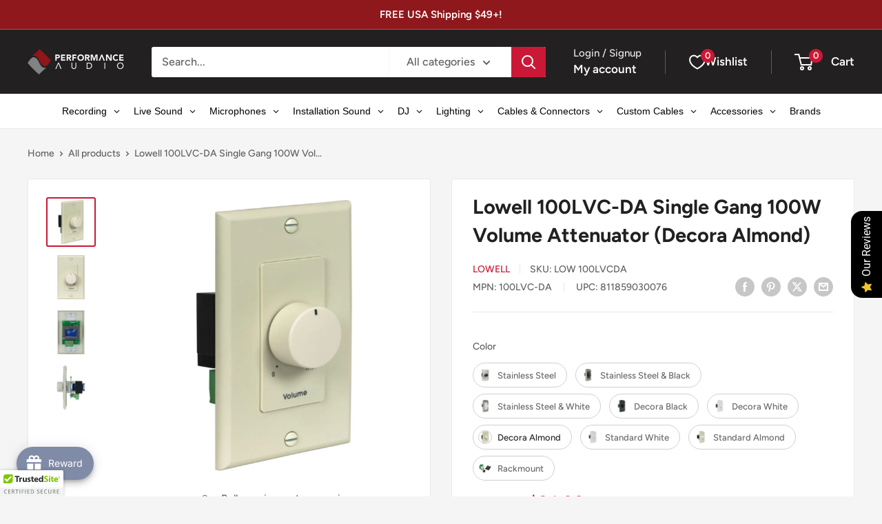

--- FILE ---
content_type: text/javascript
request_url: https://www.performanceaudio.com/cdn/shop/t/50/assets/sq-app.min.js?v=31525240767001698561728976215
body_size: 20860
content:
var We=Object.defineProperty;var Xe=(i,e,t)=>e in i?We(i,e,{enumerable:!0,configurable:!0,writable:!0,value:t}):i[e]=t;var A=(i,e,t)=>(Xe(i,typeof e!="symbol"?e+"":e,t),t);import{S as Ce,d as Ze,a as L,c as W,o as h,b as y,e as S,w as Q,u as f,F as H,r as U,n as D,t as N,f as $,g as b,h as T,i as pe,j as x,k as B,l as G,m as E,p as ce,q as ue,s as ie,v as he,x as re,y as de,z as R,T as se,A as Je,B as ne,C as Pe,D as Ke,V as Ye,E as et,G as Ve,H as tt,I as st}from"./sq-common.min.js";const at=function(){const e=document.createElement("link").relList;if(e&&e.supports&&e.supports("modulepreload"))return;for(const a of document.querySelectorAll('link[rel="modulepreload"]'))s(a);new MutationObserver(a=>{for(const n of a)if(n.type==="childList")for(const r of n.addedNodes)r.tagName==="LINK"&&r.rel==="modulepreload"&&s(r)}).observe(document,{childList:!0,subtree:!0});function t(a){const n={};return a.integrity&&(n.integrity=a.integrity),a.referrerpolicy&&(n.referrerPolicy=a.referrerpolicy),a.crossorigin==="use-credentials"?n.credentials="include":a.crossorigin==="anonymous"?n.credentials="omit":n.credentials="same-origin",n}function s(a){if(a.ep)return;a.ep=!0;const n=t(a);fetch(a.href,n)}};at();class ee{}A(ee,"ThrottleSpeed",300),A(ee,"DefaultPageSize",12),A(ee,"DefaultFacetCount",100);var K=(i=>(i[i.Paging=1]="Paging",i[i.InfiniteScroll=2]="InfiniteScroll",i[i.LoadMore=3]="LoadMore",i[i.PrevNext=4]="PrevNext",i))(K||{}),z=(i=>(i[i.MultiSelect=1]="MultiSelect",i[i.ColorList=2]="ColorList",i[i.StarRating=3]="StarRating",i[i.DynamicRangeSlider=4]="DynamicRangeSlider",i[i.SingleSelect=5]="SingleSelect",i[i.ColorSwatch=6]="ColorSwatch",i[i.RangeSlider=7]="RangeSlider",i[i.Pill=8]="Pill",i))(z||{}),ve=(i=>(i.Hex="hex",i.Image="image",i))(ve||{}),qe=(i=>(i[i.SearchPage=1]="SearchPage",i[i.CollectionPage=2]="CollectionPage",i))(qe||{});class ae{}A(ae,"SearchSession","search-session"),A(ae,"ProductClicked","product-clicked"),A(ae,"SearchQuery","search-query"),A(ae,"EmptySearchQuery","empty-search-query"),A(ae,"PageView","page-view"),A(ae,"BuyItNow","buy-it-now"),A(ae,"AddToCart","add-to-cart");var me=(i=>(i[i.Count=1]="Count",i[i.Alphabet=2]="Alphabet",i[i.Manual=3]="Manual",i[i.AlphabetReverse=4]="AlphabetReverse",i))(me||{}),Y=(i=>(i.GTag="gtag",i.GTM="gtm",i.GA="ga",i))(Y||{});class V{}A(V,"Sort",{name:"sq_sort",category:"Search Page",action:"select"}),A(V,"SearchInitiated",{name:"sq_search_start",category:"Search",action:"initiate"}),A(V,"AddToCart",{name:"sq_add_to_cart",category:"Product",action:"add"}),A(V,"SearchQuery",{DefaultSearchQuery:{name:"sq_view_search_results",category:"Search Page",action:"search",fields:{search_term:"",send_to:""}},GeneralSearchQuery:{name:"sq_pageview_search",category:"Search",action:"view",fields:{page_path:""}}}),A(V,"Filters",{category:{bubbleFilters:"sq_bubble_filters",sideFilters:"sq_side_filters"},action:{bubbleFilters:"click",sideFilters:"click"},name:"sq_filters"}),A(V,"ViewedProduct",{name:"sq_viewed_product",getEventDetails:(e,t=!1)=>({event_category:(t?"Autocomplete":"Search Page").replace("{category}",e),event_label:"",event_action:"click".replace("{action}",e.toLowerCase().replace(/ /g,"-"))})});class Ae{static parseSearchResponse(e){return e}static parseFilters(e,t){let s=e.textFacets;Object.keys(s).forEach(n=>{let r=t.filter(l=>l.stFieldName===n);!r.length||r.forEach(l=>{var g,o,v,u,m;let p=s[l.stFieldName],c=(o=(g=l.items)==null?void 0:g.filter(_=>_.selected))!=null?o:[],d=(u=(v=l.items)==null?void 0:v.filter(_=>!_.isVisible))!=null?u:[];p.forEach(_=>{var q,w;_.displayLabel=_.label,_.isVisible=(w=(q=d.find(k=>k.label===_.label))==null?void 0:q.isVisible)!=null?w:!0,c.findIndex(k=>k.label===_.label)>-1&&(_.selected=!0)}),c.forEach(_=>{p.findIndex(q=>q.label===_.label)===-1&&p.push({label:_.label,value:0,selected:!0,displayLabel:_.label,isVisible:!0})}),(m=l.ignoreFilterValues)!=null&&m.length&&(p=p.filter(_=>!(l!=null&&l.ignoreFilterValues.some(q=>_.label.toLowerCase().trim()===q.trim().toLowerCase())))),l.items=p})});let a=e.numericFacets;return Object.keys(a).forEach(n=>{var l;let r=t==null?void 0:t.find(p=>p.stFieldName===n);if(!!r)if(r.userInterfaceType===z.StarRating){const p=a[n];p&&r.items.forEach(c=>{const d=p.find(g=>c.min===g.min&&c.max===g.max||c.min>=g.min&&c.max<=g.max);d?c.value=d.count:c.value=0})}else{r.stat=e.stats[n];const p=a[n];if(!((l=r.items)!=null&&l.length)||!p)return;r.items.forEach((c,d)=>{d===0&&c.min===null?(c.displayLabel=`Below ${c.max}`,c.label=`0 - ${c.max}`):c.max===null||c.max===void 0?(c.displayLabel=`${c.min} and Above`,c.label=`${c.min} and Above`):(c.displayLabel=`${c.min} - ${c.max}`,c.label=`${c.min} - ${c.max}`);const g=p.find(o=>{const v=c.min===null?o.min<=0:o.min===c.min,u=c.max===null?o.max>=Number.MAX_VALUE:o.max===c.max;return v&&u});c.value=g!=null&&g.count?g.count:0})}}),t}}class _e{constructor(){A(this,"appStore",F())}getSearchClient(e="",t,s=!1){var o,v;const a=new Ce(this.appStore.searchConfig.appId,this.appStore.searchConfig.searchToken);if(s)return a.filter(""),a;const n=this.buildCollectionData();let r=(o=t==null?void 0:t.defaultFilter)!=null?o:"",l=this.appStore.config.ignoreTags;const p=(v=this.appStore.filters)==null?void 0:v.filter(u=>{var m,_;return!u.isNumericFilter&&((m=u.conditionType)==null?void 0:m.includes("AND"))&&((_=u.items)==null?void 0:_.some(q=>q.selected))});let c="";p!=null&&p.length&&(c=p.map(m=>m.items.filter(w=>w.selected).map(w=>`${m.stFieldName} = "${w.label}"`).join(" AND ")).join(" AND "));let d="";l!=null&&l.length&&(d=l.map(u=>`NOT tags = "${u.trim()}"`).join(" AND "));let g=[e,c,d,r].filter(Boolean).join(" AND ");return(t==null?void 0:t.restrictByCollection)&&_e.isCollectionPage()&&n.collectionHandle&&(g=g.concat(`${g?" AND ":""}collectionHandles = "${n.collectionHandle}"`)),this.appStore.config.hideOutOfStockItems==="true"&&(g=g.concat(`${g?" AND ":""}in_stock = 1`)),t!=null&&t.enableFacets&&(this.appStore.filters.filter(u=>!u.isNumericFilter&&u.stFieldName!=="average_rating").forEach(u=>a.textFacets(u.stFieldName)),this.appStore.filters.filter(u=>!u.isNumericFilter&&u.stFieldName!=="average_rating").forEach(u=>{var _;const m=(_=u.items)==null?void 0:_.filter(q=>q.selected);m!=null&&m.length&&a.textFacetFilters(u.stFieldName,m.map(q=>q.label))}),this.appStore.filters.filter(u=>u.isNumericFilter||u.stFieldName==="average_rating").forEach(u=>{var _,q,w,k,C;if(u.stFieldName==="average_rating"){const M=[{min:0,max:1,minInclusive:!0,maxInclusive:!1},{min:1,max:2,minInclusive:!0,maxInclusive:!1},{min:2,max:3,minInclusive:!0,maxInclusive:!1},{min:3,max:4,minInclusive:!0,maxInclusive:!1},{min:4,max:5,minInclusive:!0,maxInclusive:!0}];u.ranges=M,M.forEach(I=>{a.numericFacets(u.stFieldName,[{min:I.min,max:I.max,minInclusive:I.minInclusive,maxInclusive:I.maxInclusive}])})}else{const M=(_=u.items)==null?void 0:_.filter(I=>I.selected);(q=u.ranges)==null||q.sort((I,P)=>I.displayOrder-P.displayOrder).forEach(I=>{var P,j;a.numericFacets(u.stFieldName,[{min:(P=I.min)!=null?P:0,max:(j=I.max)!=null?j:Number.MAX_VALUE}])}),((w=u==null?void 0:u.range)==null?void 0:w.length)>0&&a.numericFacetFilters(u.stFieldName,u.range[0],u.range[1]),(k=u==null?void 0:u.ranges)!=null&&k.length&&(M==null||M.forEach(I=>{var P,j;a.numericFacetFilters(u.stFieldName,(P=I.min)!=null?P:Number.MIN_VALUE,(j=I.max)!=null?j:Number.MAX_VALUE)}))}const m=(C=u.items)==null?void 0:C.filter(M=>M.selected);m!=null&&m.length&&m.forEach(M=>{var I,P;a.numericFacetFilters(u.stFieldName,(I=M.min)!=null?I:Number.MIN_VALUE,(P=M.max)!=null?P:Number.MAX_VALUE)})})),this.appStore.sort&&a.sort(this.appStore.sort),a.filter(g),a}static isCollectionPage(){return!0}buildCollectionData(){const t=window.location.pathname.split("/"),s=decodeURIComponent(t[t.indexOf("collections")+1]);return{collectionHandle:s==="all"?"":s}}}class rt{static getTracker(){return window.tracker}static trackSearchResults(e,t){if(e.totalHits>0)window.tracker.searchQuery(e,"title",t);else{let s=e.query.textFacetFilters?Object.keys(e.query.textFacetFilters).some(a=>e.query.textFacetFilters[a].length>0):!1;this.getTracker().emptySearchResults(e,s,t)}}static trackProductClicked(e){this.getTracker().sendEvent(ae.ProductClicked,{product:{productId:e}})}}class ge{static log(...e){console.log(...e)}static warn(...e){console.log(...e)}}const Ie=class{static IsCollectionPage(e){const t=window.location.pathname.toLowerCase().match(/\/collections\/(.+)$/);return(t?t[1]:"")===(e==null?void 0:e.toLowerCase())}static IsSearchPage(){const e=["/search","/pages/search-results"],t=window.location.pathname.toLowerCase();return e.includes(t)}};let O=Ie;A(O,"getVariantImage",(e,t,s,a)=>{var r,l,p;const n=(p=(r=e.images.filter(c=>c.id===t.image_id)[0])==null?void 0:r.src)!=null?p:(l=e.image)==null?void 0:l.src;return s?Ie.getOptimisedSrc(n,s,a):n}),A(O,"getOptimisedSrc",(e,t,s)=>{if(!e||!t)return e;let a=e.lastIndexOf(".");return a<0?e:s?`${e.substr(0,a)}_${t}x${s}${e.substr(a)}`:`${e.substr(0,a)}_${t}x${e.substr(a)}`}),A(O,"formatAmount",(e,t,s,a=2)=>{var p,c;if(!e)return"";const n=s||((p=window.Shopify)==null?void 0:p.currency.active)||"USD",r=t||((c=window.Shopify)==null?void 0:c.currency.locale)||"en-us";return`${new Intl.NumberFormat(r,{style:"currency",currency:n,minimumFractionDigits:a,maximumFractionDigits:a}).format(Number(e))}`}),A(O,"productHandle",(e,t)=>{const a=F().config.themeSettings.redirectViaCollectionURL;let n="";return a?n=`/collections/${X.getCurrentCollectionHandle()||"all"}/products/${e==null?void 0:e.handle}`:n=`/products/${e==null?void 0:e.handle}`,t&&(n=`${n}?variant=${t}`),n}),A(O,"getShopifyProductData",async e=>{try{return await(await fetch(`/products/${e==null?void 0:e.handle}.json`)).json()}catch(t){console.log("Failed to fetch item data:",t)}});class Re{}A(Re,"groupBy",(e,t)=>e.reduce((s,a)=>(s[a[t]]=s[a[t]]||[],s[a[t]].push(a),s),Object.create(null)));class X{static getHexCode(e="",t=""){return e==="*"?"linear-gradient(to left, rgb(255, 136, 0) 20%, lightgreen 85%, lightblue)":e==="#"?"linear-gradient(to left, white 20%, silver 85%, grey)":e&&t?`linear-gradient(135deg, ${e||this.DefaultColorCode} 0%, ${e||this.DefaultColorCode} 47%, ${t||e||this.DefaultColorCode} 50%, ${t||e||this.DefaultColorCode} 100%)`:e}static replaceSpecialChars(e){return e.replace(/[^\w\s]/gi,"_").replace(/\s+/g,"_")}static cancellablePromise(e){let t=!1;return{promise:new Promise((a,n)=>{e.then(r=>t?n({isCancelled:!0}):a(r),r=>n(t?{isCancelled:!0}:r))}),cancel:()=>{t=!0}}}static getCurrentCollectionHandle(){const e=window.location.pathname;if(!e.includes("/collections/"))return"";let s=e.split("/"),a=decodeURIComponent(s[s.indexOf("collections")+1]);return(a==="all"?"":a)||""}}A(X,"DefaultColorCode","#EFEFEF");class ze{static getLanguageText(e){var n,r,l,p,c,d,g;const t=F();let s=(r=(n=t==null?void 0:t.config)==null?void 0:n.translations)!=null?r:{},a=(p=(l=window==null?void 0:window.Shopify)==null?void 0:l.locale)!=null?p:"default";return(g=(c=s[a])==null?void 0:c[e])!=null?g:(d=s==null?void 0:s.default)==null?void 0:d[e]}static getFilterTitle(e){var r,l,p,c,d,g;const t=F();let s=t.config.translations;const a=(l=(r=window.Shopify)==null?void 0:r.locale)!=null?l:"default",n=(c=(p=t.config)==null?void 0:p.filters)==null?void 0:c.find(o=>o.uniqueId===e);if(s){const o=((d=s[a])==null?void 0:d.filters)||((g=s.default)==null?void 0:g.filters);return o==null?void 0:o[e]}return n!=null&&n.displayName?n.displayName:e}}const F=Ze({id:"appStore",state:()=>({filter:"",results:[],currentPage:1,pageSize:12,query:"",isLoading:!0,searching:!1,custom:{},config:{},searchConfig:{},_r:{},filters:[],sort:"",_p:{colorMaps:{}},searchAborted:!1,searchFailed:!1,currentSearch:null,noContent:!1}),getters:{totalHits:i=>i._r.totalHits,totalPages:i=>Math.ceil(i._r.totalHits/i.pageSize),isAnalyticsEnabled:i=>{var e,t;return(t=(e=i.config)==null?void 0:e.enableAnalytics)!=null?t:!0},getColorMap:i=>e=>i._p.colorMaps[e]},actions:{search:async function(i={appendResults:!1,restrictByCollection:!0}){var t,s;if(performance.mark("appstore.search.init"),!this.searchConfig.appId||!this.searchConfig.searchToken||!this.searchConfig.collectionId)throw new Error("Invalid parameters to complete a search");i=i||{restrictByCollection:!0},i.page&&i.page>0&&(this.currentPage=i.page),i.restrictByCollection==null&&(i.restrictByCollection=!0),i.enableFacets=this.searchConfig.enableFacets,i.defaultFilter=this.searchConfig.defaultFilter,i.searchFields=this.searchConfig.searchFields||this.config.searchFields,i.pageSize=(t=i.pageSize)!=null?t:this.pageSize,this.isLoading=!0,this.currentSearch&&((s=this.currentSearch)==null||s.cancel());const e=new _e().getSearchClient(this.filter,i);e.skip((this.currentPage-1)*i.pageSize).count(i.pageSize).searchFields(...i.searchFields),performance.mark("appstore.search.start"),this.currentSearch=X.cancellablePromise(e.search(this.query,this.searchConfig.collectionId));try{const a=await this.currentSearch.promise;if(!a){this.noContent=!0;return}this._r=Ae.parseSearchResponse(a),this.filters=Ae.parseFilters(this._r,this.filters),i.appendResults?this.results.push(...this._r.results):this.results=this._r.results,performance.mark("appstore.search.complete"),this.isAnalyticsEnabled&&rt.trackSearchResults(a,this.searchConfig.collectionId),performance.mark("appstore.search.end")}catch(a){a.isCancelled?(ge.warn("Search was aborted"),this.searchAborted=!0):this.searchFailed=!0}finally{this.isLoading=!1,this.currentSearch=null}},facetSearch:async function(i,e){return this.filters.find(n=>n.stFieldName===e)?(await new _e().getSearchClient("",void 0,!0).facetSearch(this.query,e,i,ee.DefaultFacetCount,this.searchConfig.collectionId)).results:[]}}}),nt={class:"sq-pagination"},lt={class:"pagination"},ot={class:"sq-navigation sq-flex sq-items-center","aria-label":"pagination"},it=["href"],ct=["href"],ut=["href","onClick"],dt={key:0,class:"sq-page disabled max-sm:sq-hidden sq-m-0 sq-p-0"},pt=S("li",{class:"sq-list-none"},"...",-1),gt=[pt],ft=["href","onClick"],mt={key:1,class:"sq-page disabled max-sm:sq-hidden"},ht=["href","onClick"],vt={class:"sq-page-mobile sm:sq-hidden"},_t=["href"],yt=["href"],Se=L({__name:"SqPagination",emits:["change"],setup(i,{emit:e}){const t=F(),s=r=>{r!==t.currentPage&&(r<1||r>t.totalPages||(t.currentPage=r,t.search({appendResults:!1}),e("change",t.currentPage)))},a=r=>(r||(r=t.currentPage),r>t.totalPages&&(r=t.totalPages),r<1&&(r=1),`?p=${r}`),n=W(()=>{const r=t.totalPages;let l=[],p=[],c=[];return t.totalPages<6?(l=Array.from({length:t.totalPages},(d,g)=>g+1),{start:l,middle:[],end:[]}):(l=Array.from({length:5},(d,g)=>g+1),p=Array.from({length:r},(d,g)=>g+1).slice(-3),c=[t.currentPage-1,t.currentPage,t.currentPage+1],(t.currentPage<5||t.totalPages-t.currentPage<3)&&(c=[]),(t.currentPage<=5||c.length)&&(p=[]),(t.currentPage>5||c.length)&&(l=[]),{start:l,middle:c,end:p})});return(r,l)=>(h(),y("div",nt,[S("div",lt,[S("nav",ot,[S("a",{class:"sq-first",href:a(1),onClick:l[0]||(l[0]=Q(p=>s(1),["prevent"]))}," << ",8,it),S("a",{class:"sq-previous",href:a(f(t).currentPage-1),onClick:l[1]||(l[1]=Q(p=>s(f(t).currentPage-1),["prevent"]))}," < ",8,ct),(h(!0),y(H,null,U(f(n).start,p=>(h(),y("a",{href:a(p),key:p,class:D(["sq-page max-sm:sq-hidden",{"sq-active":p==f(t).currentPage}]),onClick:Q(c=>s(p),["prevent"])},N(p),11,ut))),128)),f(n).start.length>0||f(n).middle.length>0?(h(),y("ul",dt,gt)):$("",!0),(h(!0),y(H,null,U(f(n).middle,p=>(h(),y("a",{href:a(p),key:p,class:D(["sq-page max-sm:sq-hidden",{"sq-active":p==f(t).currentPage}]),onClick:Q(c=>s(p),["prevent"])},N(p),11,ft))),128)),f(n).end.length>0||f(n).middle.length>0?(h(),y("a",mt," ... ")):$("",!0),(h(!0),y(H,null,U(f(n).end,p=>(h(),y("a",{href:a(p),key:p,class:D(["sq-page max-sm:sq-hidden",{"sq-active":p==f(t).currentPage}]),onClick:Q(c=>s(p),["prevent"])},N(p),11,ht))),128)),S("span",vt,N(f(t).currentPage)+" of "+N(f(t).totalPages),1),S("a",{class:"sq-next",href:a(f(t).currentPage+1),onClick:l[2]||(l[2]=Q(p=>s(f(t).currentPage+1),["prevent"]))}," > ",8,_t),S("a",{class:"sq-last",href:a(f(t).totalPages),onClick:l[3]||(l[3]=Q(p=>s(f(t).totalPages),["prevent"]))}," >> ",8,yt)])])]))}}),be=L({__name:"SqPagerInfinite",props:{offset:{type:Number,default:200}},setup(i){const e=i,t=F(),s=b(null);T(()=>{n()});function a(){++t.currentPage,t.search({appendResults:!0})}function n(){window.addEventListener("scroll",pe(ee.ThrottleSpeed,()=>{var p;if(t.isLoading||t.currentPage>=t.totalPages)return;const r=window.innerHeight,l=(p=s.value)==null?void 0:p.getBoundingClientRect().bottom;!l||l-r<=e.offset&&a()}))}return(r,l)=>(h(),y("div",{class:D(["sq-pager-infinite",f(t).isLoading?"loading":""]),ref_key:"container",ref:s},[f(t).isLoading?x(r.$slots,"loading",{key:0},()=>[B("Loading ...")]):$("",!0),f(t).currentPage>=f(t).totalPages?x(r.$slots,"last",{key:1},()=>[B("No More Results Available")]):$("",!0)],2))}}),qt={class:"sq-pager-load-more"},St={key:0},bt={key:2},we=L({__name:"SqPagerLoadMore",setup(i){const e=F();async function t(){if(!e.isLoading){++e.currentPage,e.isLoading=!0;try{await e.search({appendResults:!0})}finally{e.isLoading=!1}}}return(s,a)=>(h(),y("div",qt,[f(e).isLoading?(h(),y("div",St,[x(s.$slots,"loading",{},()=>[B("Loading ...")])])):f(e).currentPage<f(e).totalPages?(h(),y("div",{key:1,onClick:a[0]||(a[0]=n=>t())},[x(s.$slots,"default",{},()=>[B("Load More")])])):(h(),y("div",bt,[x(s.$slots,"last",{},()=>[B("No more results available")])]))]))}});var xe=(i,e)=>{const t=i.__vccOpts||i;for(const[s,a]of e)t[s]=a;return t};const wt={class:"sq-prev-next-container"},$t={class:"sq-prev-next"},kt={class:"sq-navigation sq-flex sq-items-center","aria-label":"pagination"},Ct=["href","aria-disabled"],Pt=["href","aria-disabled"],xt=L({__name:"SqPrevNext",emits:["change"],setup(i,{emit:e}){const t=F(),s=n=>{n!==t.currentPage&&(n<1||n>t.totalPages||(t.currentPage=n,t.search({appendResults:!1}),e("change",t.currentPage)))},a=n=>(n||(n=t.currentPage),n>t.totalPages&&(n=t.totalPages),n<1&&(n=1),`?p=${n}`);return(n,r)=>(h(),y("div",wt,[S("div",$t,[S("nav",kt,[S("a",{class:D(["sq-previous",{"sq-disabled":f(t).currentPage===1}]),href:a(f(t).currentPage-1),onClick:r[0]||(r[0]=Q(l=>s(f(t).currentPage-1),["prevent"])),"aria-disabled":f(t).currentPage===1}," < Previous ",10,Ct),S("a",{class:D(["sq-next",{"sq-disabled":f(t).currentPage===f(t).totalPages}]),href:a(f(t).currentPage+1),onClick:r[1]||(r[1]=Q(l=>s(f(t).currentPage+1),["prevent"])),"aria-disabled":f(t).currentPage===f(t).totalPages}," Next > ",10,Pt)])])]))}});var De=xe(xt,[["__scopeId","data-v-b26e33fa"]]);const Lt={class:"sq-sy-pager sq-hidden md:sq-block"},It={class:"sq-sy-pager sq-block md:sq-hidden"},Ft=L({__name:"SqSyPager",props:{top:{default:0},left:{default:0},behavior:{default:"smooth"}},setup(i){const e=i,t=F();return T(()=>{t.config.themeSettings.desktopPaginationType===K.Paging&&window.scrollTo({top:e.top,left:e.left,behavior:e.behavior})}),(s,a)=>{var n,r,l,p,c,d,g,o;return h(),y(H,null,[S("div",Lt,[((n=f(t).config.themeSettings)==null?void 0:n.desktopPaginationType)===f(K).Paging?(h(),G(Se,{key:0})):$("",!0),((r=f(t).config.themeSettings)==null?void 0:r.desktopPaginationType)===f(K).InfiniteScroll?(h(),G(be,{key:1},{loading:E(()=>[x(s.$slots,"loading")]),last:E(()=>[x(s.$slots,"last")]),_:3})):$("",!0),((l=f(t).config.themeSettings)==null?void 0:l.desktopPaginationType)===f(K).LoadMore?(h(),G(we,{key:2},{default:E(()=>[x(s.$slots,"load-more-default",{},()=>[B("Load More")])]),loading:E(()=>[x(s.$slots,"loading",{},()=>[B("Loading")])]),last:E(()=>[x(s.$slots,"last")]),_:3})):$("",!0),((p=f(t).config.themeSettings)==null?void 0:p.desktopPaginationType)===f(K).PrevNext?(h(),G(De,{key:3})):$("",!0)]),S("div",It,[((c=f(t).config.themeSettings)==null?void 0:c.mobilePaginationType)===f(K).Paging?(h(),G(Se,{key:0})):$("",!0),((d=f(t).config.themeSettings)==null?void 0:d.mobilePaginationType)===f(K).InfiniteScroll?(h(),G(be,{key:1},{loading:E(()=>[x(s.$slots,"loading")]),last:E(()=>[x(s.$slots,"last")]),_:3})):$("",!0),((g=f(t).config.themeSettings)==null?void 0:g.mobilePaginationType)===f(K).LoadMore?(h(),G(we,{key:2},{default:E(()=>[x(s.$slots,"load-more-default",{},()=>[B("Load More")])]),loading:E(()=>[x(s.$slots,"loading")]),last:E(()=>[x(s.$slots,"last")]),_:3})):$("",!0),((o=f(t).config.themeSettings)==null?void 0:o.mobilePaginationType)===f(K).PrevNext?(h(),G(De,{key:3})):$("",!0)])],64)}}}),Nt={key:0},Mt={key:0,class:"sq-banner"},At={key:1},Dt=L({__name:"SqDataGrid",props:{transform:{type:Function},bannerPosition:null,bannerPages:null},setup(i){const e=i,t=F();let s=b([]),a=b(!0),n=b(!0);const r=W(()=>t.filters.some(p=>p.items&&p.items.some(c=>c.selected))),l=W(()=>{var p,c;return((p=e.bannerPages)==null?void 0:p.length)===0||((c=e.bannerPages)==null?void 0:c.includes(t.currentPage))});return t.$onAction(({name:p,after:c})=>{p==="search"&&c&&c(()=>{const d=e.transform?e.transform(t._r):t.results;s.value=d.map((g,o)=>Object.assign({_sq:{index:o}},g)),n.value?n.value=!1:a.value=!1})}),(p,c)=>f(s).length>0||f(t).isLoading||f(t).searchFailed&&f(a)?(h(),y("div",{key:0,class:D(["sq-results",{"sq-loading":f(t).isLoading}])},[f(a)&&!f(r)&&!f(t).query.length?(h(),y("div",Nt,[x(p.$slots,"initial")])):$("",!0),(h(!0),y(H,null,U(f(s),(d,g)=>(h(),y(H,null,[f(l)&&e.bannerPosition==d._sq.index&&!f(a)||!p.$slots.initial?(h(),y("div",Mt,[x(p.$slots,"banner")])):$("",!0),!f(a)||!p.$slots.initial||f(r)||f(t).query.length?(h(),y("div",{class:"sq-results-item",key:d.id},[x(p.$slots,"tpl",ce(ue(d)),()=>[B(N(d),1)])])):$("",!0)],64))),256))],2)):(h(),y("div",At,[f(t).noContent?$("",!0):x(p.$slots,"empty",ie({key:0,class:"sq-empty-results"},f(t).$state),()=>[B(" There are no results available ")])]))}}),Et=L({__name:"SqSearchBox",setup(i){var d;const e=F(),t=b(""),s=window.location.pathname.toLowerCase().trim(),a=["/collections/"],n=(d=e.config)!=null&&d.activePages?e.config.activePages.map(g=>g.toLowerCase().trim()):[],r=a.some(g=>s.includes(g));n.some(g=>g===s);const l=W(()=>{var o,v,u;const g=(o=e.config)==null?void 0:o.themeSettings;return g?r?(v=g.isSearchBoxEnabledForCollectionPage)!=null?v:!0:(u=g.isSearchBoxEnabled)!=null?u:!0:!0});T(()=>{t.value=e.query});const p=pe(ee.ThrottleSpeed,g=>{e.query!==g&&(e.query=g,e.search({page:1}))}),c=g=>{const o=g.target.value;t.value=o,p(o)};return he(()=>e.query,g=>{t.value!==g&&(t.value=g)}),(g,o)=>f(l)?re((h(),y("input",{key:0,type:"text","onUpdate:modelValue":o[0]||(o[0]=v=>t.value=v),onInput:c},null,544)),[[de,t.value]]):$("",!0)}});const Tt={class:"sq-float-right"},Vt={key:0,class:"arrow up"},Rt={key:1,class:"arrow down"},zt={class:"sq-accordion-body",key:"accordion-body"},Oe=L({__name:"SqCollapse",props:{title:null,open:{type:Boolean,default:!0},enabled:{type:Boolean,default:!0}},setup(i){const e=i,t=b(!0),s=b(!0);T(()=>{var n,r;t.value=(n=e.open)!=null?n:!0,s.value=(r=e.enabled)!=null?r:!0});function a(){s.value?t.value=!t.value:t.value=!0}return(n,r)=>(h(),y("div",{class:D(["sq-accordion",t.value?"sq-open":"sq-close"])},[S("div",{class:"sq-accordion-header sq-cursor-pointer",onClick:r[0]||(r[0]=l=>a())},[x(n.$slots,"header",{},()=>[B(N(e.title),1)])]),S("span",Tt,[t.value?(h(),y("i",Vt)):(h(),y("i",Rt))]),R(se,{name:"fade-collapse"},{default:E(()=>[t.value?(h(),y("div",zt,[x(n.$slots,"default")])):$("",!0)]),_:3})],2))}});class Ot{constructor(){A(this,"store",F());A(this,"colorMap")}setup(){this.setupConfig(),this.setupFilters(),this.setupColorMaps(),this.tracker()}setupConfig(){var e,t;this.store.pageSize=(t=(e=this.store.config.themeSettings)==null?void 0:e.countOfProductsShown)!=null?t:12}setupFilters(){this.store.filters=this.store.config.filters.map(e=>{var s,a,n,r;if(O.IsSearchPage())e.isVisible=e.filterDisplayTargets.includes(qe.SearchPage);else{const l=X.getCurrentCollectionHandle();if(!l||l==="all")e.isVisible=!0;else if(!((s=e.collectionHandles)==null?void 0:s.length))e.isVisible=e.filterDisplayTargets.includes(qe.CollectionPage);else{const c=(a=e.collectionHandles)==null?void 0:a.find(g=>O.IsCollectionPage(g.handle)),d=e.collectionHandles[0].isVisible;e.isVisible=(c==null?void 0:c.isVisible)!==void 0?c.isVisible:!d}}const t=Object.assign({},e);return t.isNumericFilter&&t.userInterfaceType===z.MultiSelect?t.items=(r=(n=t.ranges)==null?void 0:n.sort(l=>l.displayOrder).map(l=>({displayLabel:`${l.min} - ${l.max}`,selected:!1,label:`${l.min} - ${l.max}`,min:l.min,max:l.max,isVisible:!0,value:0})))!=null?r:[]:t.userInterfaceType===z.StarRating&&!t.isNumericFilter&&(t.ranges=[{min:4,max:5,displayOrder:1},{min:3,max:4,displayOrder:2},{min:2,max:3,displayOrder:3},{min:1,max:2,displayOrder:4},{min:0,max:.01,displayOrder:5}],t.items=t.ranges.map(l=>({min:l.min,max:l.max>4?l.max:l.max-.01,value:0,selected:!1,isVisible:!0,displayLabel:`${l.min} - ${l.max>0?l.max:"< 1"}`,label:l.min.toString()}))),t})}setupColorMaps(){if(this.colorMap)return;const e=this.store.config.colorGroups[0];!e||(this.colorMap={},e.colors.forEach(t=>{t.colors.forEach(s=>{this.colorMap[s.toLowerCase()]={primaryValue:t.colorCode,secondaryValue:t.secondaryColorCode,label:t.title}})}),this.store._p.colorMaps[e.uniqueId]=this.colorMap)}tracker(){if(this.store.isAnalyticsEnabled){let e=new Je(this.store.searchConfig.appId,this.store.searchConfig.searchToken);window.tracker=e,e.setGlobalProps({shopUrl:window.Shopify&&window.Shopify.shop||window.location.host||""})}}}const Bt=L({__name:"SqConfig",props:{appId:null,searchToken:null,collectionId:null,enableFacets:{type:Boolean,default:!0},defaultFilter:{default:`priorityScore >= 0 AND publishedTimestamp < ${Date.now()} AND publishedTimestamp > 0`},searchFields:null,pageSize:null,onLoad:null},setup(i){const e=i,t=F();return T(()=>{var a,n,r;const s=window.sq.config;if(!s)throw new Error("Missing Config File, please check");t.config=s,t.searchConfig={appId:(a=e.appId)!=null?a:s.appId,searchToken:(n=e.searchToken)!=null?n:s.searchToken,collectionId:(r=e.collectionId)!=null?r:s.productCollectionId,enableFacets:e.enableFacets,defaultFilter:e.defaultFilter,searchFields:e.searchFields||s.searchFields,pageSize:e.pageSize||s.themeSettings.countOfProductsShown},new Ot().setup(),e.onLoad&&e.onLoad()}),(s,a)=>null}});const Ee=L({__name:"SqCb",props:{selected:{type:Boolean}},setup(i){const e=i;return(t,s)=>(h(),y("span",{class:D(["sq-cb",{"sq-active":e.selected}])},null,2))}});const Le=L({__name:"SqTooltip",setup(i){const e=b(null),t=b(null),s=b(null);let a=b(),n=b();const r=b(!1);T(()=>{var d;const c=(d=t.value)==null?void 0:d.parentElement;e.value=c||null,[{evt:"mouseenter",handler:l},{evt:"mouseleave",handler:p}].forEach(g=>{var o;(o=e.value)==null||o.addEventListener(g.evt,g.handler)})});const l=c=>{var d;(d=c.target)==null||d.getBoundingClientRect(),window.innerHeight||document.documentElement.clientHeight,r.value=!0},p=()=>{r.value=!1};return(c,d)=>(h(),G(se,{name:"sq-tooltip"},{default:E(()=>[re(S("div",{ref_key:"tooltip",ref:t,class:"sq-tt-tooltip",style:ne({left:`${f(n)}px`,top:`${f(a)}px`}),role:"tooltip"},[x(c.$slots,"default"),S("div",{class:"sq-tooltip-arrow",ref_key:"ttArrow",ref:s},null,512)],4),[[Pe,r.value]])]),_:3}))}}),jt={class:"sq-icon"},Ht={key:0,xmlns:"http://www.w3.org/2000/svg",viewBox:"0 0 576 512"},Gt=S("path",{class:"fa-primary",d:"M316.9 18C311.6 7 300.4 0 288.1 0s-23.4 7-28.8 18L195 150.3 51.4 171.5c-12 1.8-22 10.2-25.7 21.7s-.7 24.2 7.9 32.7L137.8 329 113.2 474.7c-2 12 3 24.2 12.9 31.3s23 8 33.8 2.3l128.3-68.5 128.3 68.5c10.8 5.7 23.9 4.9 33.8-2.3s14.9-19.3 12.9-31.3L438.5 329 542.7 225.9c8.6-8.5 11.7-21.2 7.9-32.7s-13.7-19.9-25.7-21.7L381.2 150.3 316.9 18z"},null,-1),Qt=[Gt],Ut={key:1,xmlns:"http://www.w3.org/2000/svg",viewBox:"0 0 576 512"},Wt=S("path",{class:"fa-primary",d:"M288 0c-12.2 .1-23.3 7-28.6 18L195 150.3 51.4 171.5c-12 1.8-22 10.2-25.7 21.7s-.7 24.2 7.9 32.7L137.8 329 113.2 474.7c-2 12 3 24.2 12.9 31.3s23 8 33.8 2.3L288 439.8V0zM429.9 512c1.1 .1 2.1 .1 3.2 0h-3.2z"},null,-1),Xt=S("path",{class:"fa-secondary",d:"M143.1 512h3.2c-1.1 .1-2.1 .1-3.2 0zM288 439.8V0c0 0 .1 0 .1 0c12.2 0 23.4 7 28.8 18l64.3 132.3 143.6 21.2c12 1.8 22 10.2 25.7 21.7s.7 24.2-7.9 32.7L438.5 329l24.6 145.7c2 12-3 24.2-12.9 31.3s-23 8-33.8 2.3L288.1 439.8l-.1 .1z"},null,-1),Zt=[Wt,Xt],Jt={key:2,xmlns:"http://www.w3.org/2000/svg",viewBox:"0 0 576 512"},Kt=S("path",{class:"fa-secondary",d:"M316.9 18C311.6 7 300.4 0 288.1 0s-23.4 7-28.8 18L195 150.3 51.4 171.5c-12 1.8-22 10.2-25.7 21.7s-.7 24.2 7.9 32.7L137.8 329 113.2 474.7c-2 12 3 24.2 12.9 31.3s23 8 33.8 2.3l128.3-68.5 128.3 68.5c10.8 5.7 23.9 4.9 33.8-2.3s14.9-19.3 12.9-31.3L438.5 329 542.7 225.9c8.6-8.5 11.7-21.2 7.9-32.7s-13.7-19.9-25.7-21.7L381.2 150.3 316.9 18z"},null,-1),Yt=[Kt],es={key:3,xmlns:"http://www.w3.org/2000/svg",height:"1em",viewBox:"0 0 384 512"},ts=S("path",{d:"M342.6 150.6c12.5-12.5 12.5-32.8 0-45.3s-32.8-12.5-45.3 0L192 210.7 86.6 105.4c-12.5-12.5-32.8-12.5-45.3 0s-12.5 32.8 0 45.3L146.7 256 41.4 361.4c-12.5 12.5-12.5 32.8 0 45.3s32.8 12.5 45.3 0L192 301.3 297.4 406.6c12.5 12.5 32.8 12.5 45.3 0s12.5-32.8 0-45.3L237.3 256 342.6 150.6z"},null,-1),ss=[ts],as={key:4,xmlns:"http://www.w3.org/2000/svg",height:"1em",viewBox:"0 0 448 512"},rs=S("path",{class:"sq-fa-per-page",d:"M201.4 342.6c12.5 12.5 32.8 12.5 45.3 0l160-160c12.5-12.5 12.5-32.8 0-45.3s-32.8-12.5-45.3 0L224 274.7 86.6 137.4c-12.5-12.5-32.8-12.5-45.3 0s-12.5 32.8 0 45.3l160 160z"},null,-1),ns=[rs],ls={key:5,xmlns:"http://www.w3.org/2000/svg",height:"1em",viewBox:"0 0 448 512"},os=S("path",{class:"sq-fa-tick",d:"M438.6 105.4c12.5 12.5 12.5 32.8 0 45.3l-256 256c-12.5 12.5-32.8 12.5-45.3 0l-128-128c-12.5-12.5-12.5-32.8 0-45.3s32.8-12.5 45.3 0L160 338.7 393.4 105.4c12.5-12.5 32.8-12.5 45.3 0z"},null,-1),is=[os],te=L({__name:"SqIcon",props:{iconName:{type:String,required:!0}},setup(i){const e=i;return(t,s)=>(h(),y("div",jt,[e.iconName==="sq-full-star"?(h(),y("svg",Ht,Qt)):$("",!0),e.iconName==="sq-half-star"?(h(),y("svg",Ut,Zt)):$("",!0),e.iconName==="sq-empty-star"?(h(),y("svg",Jt,Yt)):$("",!0),e.iconName==="sq-cross"?(h(),y("svg",es,ss)):$("",!0),e.iconName==="sq-arrow-down"?(h(),y("svg",as,ns)):$("",!0),e.iconName==="sq-tick"?(h(),y("svg",ls,is)):$("",!0)]))}}),cs={class:"sq-review"},us={key:0,class:"sq-star sq-half-star"},ds={key:2,class:"sq-rating-count"},Be=L({__name:"SqReview",props:{maxRating:{default:5},roundUp:{type:Boolean,default:!1},rating:null,count:{default:0}},setup(i){const e=i,t=b(0),s=b(!1),a=b(0);return b(),T(()=>{var l,p,c;const n=e.roundUp?Math.ceil((l=e.rating)!=null?l:0):Math.floor((p=e.rating)!=null?p:0);t.value=n;const r=((c=e.rating)!=null?c:0)%1;s.value=r!==0&&r!==1&&!e.roundUp,a.value=Math.max(e.maxRating-n-(s.value?1:0),0)}),(n,r)=>(h(),y("div",cs,[(h(!0),y(H,null,U(t.value,l=>(h(),y("div",{class:"sq-star sq-full-star",key:`${l}-sq-item-star-full`},[R(te,{"icon-name":"sq-full-star"})]))),128)),s.value?(h(),y("div",us,[R(te,{"icon-name":"sq-half-star"})])):$("",!0),a.value?(h(!0),y(H,{key:1},U(a.value,l=>(h(),y("div",{class:"sq-star sq-zero-star",key:`${l}-sq-item-star-empty`},[R(te,{"icon-name":"sq-empty-star"})]))),128)):$("",!0),(e==null?void 0:e.count)>0?(h(),y("span",ds,"("+N(e.count)+")",1)):$("",!0)]))}});class ye{constructor(e,t,s){A(this,"tracker");A(this,"debugMode");A(this,"trackingID");if(this.tracker=e,this.debugMode=t,this.trackingID=s,this.tracker===Y.GTag&&!this.debugMode&&this.trackingID)try{window.gtag("config",this.trackingID)}catch(a){console.log(a)}}trackEvent(e,t){if(!(!this.trackingID||this.trackingID==="")){if(this.debugMode){console.log("[Google Analytics] Event Recorded:"),console.log(`  - Tracker Type: ${this.tracker}`),console.log(`  - Event: ${e}`),console.log(`  - Data: ${JSON.stringify(t,null,2)}`);return}try{switch(this.tracker){case Y.GTag:window.gtag("event",e,t);break;case Y.GTM:window.dataLayer.push({event:e,...t});break;default:console.log("Invalid Tracker");break}}catch(s){console.error(`Error tracking event '${e}': ${s}`)}}}recordQuery(e){if(!this.trackingID||this.trackingID==="")return;const t=this.tracker===Y.GTag?V.SearchQuery.DefaultSearchQuery:V.SearchQuery.GeneralSearchQuery,s=this.tracker===Y.GTag?{search_term:e,send_to:this.trackingID}:{event_category:t.category,event_label:e};this.trackEvent(t.name,s)}recordSearchStartEvent(){if(!this.trackingID||this.trackingID==="")return;const e={event_category:V.SearchInitiated.category,event_action:V.SearchInitiated.action};this.trackEvent(V.SearchInitiated.name,e)}recordProductViewedEvent(e,t){if(!this.trackingID||this.trackingID==="")return;const s=V.ViewedProduct.getEventDetails(t);s.event_label=e,this.trackEvent(V.ViewedProduct.name,s)}recordFilterEvent(e,t=!1){if(!this.trackingID||this.trackingID==="")return;const s={event_category:t?V.Filters.category.bubbleFilters:V.Filters.category.sideFilters,event_label:e,event_action:t?V.Filters.action.bubbleFilters:V.Filters.action.sideFilters};this.trackEvent(V.Filters.name,s)}recordSortEvent(e){if(!this.trackingID||this.trackingID==="")return;const t={event_category:V.Sort.category,event_label:e,event_action:V.Sort.action};this.trackEvent(V.Sort.name,t)}recordCartEvent(e,t){if(!this.trackingID||this.trackingID==="")return;const s={event_category:V.AddToCart.category,event_label:e,event_action:V.AddToCart.action,quantity:t};console.log("event Data",s),this.trackEvent(V.AddToCart.name,s)}}const ps={key:0,class:"sq-filter"},gs={key:0,class:"sq-filter-searchbox"},fs=["placeholder"],ms={key:1,class:"sq-toggle-container"},hs=S("span",{class:"sq-filter-value sq-label sq-out-of-stock"},"Show In Stock Items Only ",-1),vs=["onClick"],_s=["title"],ys={class:"sq-filter-value-count"},qs=["onClick"],Ss={class:"sq-filter-value-count"},bs={key:0,class:"sq-filter-value-count"},$e=L({__name:"SqFilter",props:{facet:null,uniqueId:null,transform:{type:Function}},setup(i){const e=i,t="#EFEFEF",s=b(""),a=b(!1),n=F(),r=b(),l=W(()=>{var m,_;const u=c((_=(m=r.value)==null?void 0:m.items)!=null?_:[]).filter(q=>q.isVisible);return e.transform?e.transform(u):u});T(()=>{r.value=e.uniqueId?n.filters.find(u=>u.uniqueId===e.uniqueId):n.filters.find(u=>u.stFieldName===e.facet)});const p=u=>{var m,_;!u||(((m=r.value)==null?void 0:m.userInterfaceType)===z.SingleSelect&&u?(l.value.filter(q=>q.label!==u.label).map(q=>q.selected=!1),u.selected=!0):u.selected=!u.selected,n.search({page:1}),new ye(Y.GTag,!1,(_=n.config.googleTag)!=null?_:"").recordFilterEvent(u.label))},c=u=>{var w,k,C,M,I;let m=[],_=[],q=[];return(w=r.value)!=null&&w.reorderSelectedValues?(m=u.filter(P=>P==null?void 0:P.selected),_=u.filter(P=>!P.selected)):(m=[],_=u),((k=r.value)==null?void 0:k.sortType)===me.Manual&&((C=r.value)==null?void 0:C.tags.length)?(m=d(m),_=d(_)):((M=r.value)==null?void 0:M.sortType)===me.Alphabet?(m==null||m.sort((P,j)=>P.label.localeCompare(j.label,void 0,{numeric:!0})),_==null||_.sort((P,j)=>P.label.localeCompare(j.label,void 0,{numeric:!0}))):((I=r.value)==null?void 0:I.sortType)===me.AlphabetReverse&&(m==null||m.sort((P,j)=>P.label.localeCompare(j.label,void 0,{numeric:!0})).reverse(),_==null||_.sort((P,j)=>P.label.localeCompare(j.label,void 0,{numeric:!0})).reverse()),q=m==null?void 0:m.concat(_),q},d=u=>{var _;let m=[];return(_=r.value)==null||_.tags.forEach(q=>{if(u!=null&&u.some(w=>w.label.trim().toLowerCase()===q.trim().toLowerCase())){let w=u.find(k=>k.label.trim().toLowerCase()===q.trim().toLowerCase());w&&m.push(w)}}),m},g=u=>{const m=n.getColorMap(n.config.colorGroups[0].uniqueId);if(!m)return"";const _=m[u.label.toLowerCase()];return _?_.primaryValue&&_.secondaryValue?X.getHexCode(_.primaryValue,_.secondaryValue):_.primaryValue?X.getHexCode(_.primaryValue):t:""},o=pe(ee.ThrottleSpeed,async()=>{var _,q,w;const u=await n.facetSearch(s.value,(_=r.value)==null?void 0:_.stFieldName);if(!s.value.trim()){(q=r.value)==null||q.items.forEach(k=>k.isVisible=!0);return}const m=u.map(k=>k.label);(w=r.value)==null||w.items.forEach(k=>{k.selected||m.indexOf(k.label)>-1?k.isVisible=!0:k.isVisible=!1})}),v=()=>{a.value=!a.value,a.value?n.filter=n.filter.concat("in_stock = 1"):n.filter=n.filter.replace("in_stock = 1",""),n.search()};return(u,m)=>{var _;return((_=r.value)==null?void 0:_.isVisible)&&!(r.value.hideSingleValues&&f(l).length===1)?(h(),y("div",ps,[r.value.enableSearchBox?(h(),y("div",gs,[re(S("input",{"onUpdate:modelValue":m[0]||(m[0]=q=>s.value=q),type:"text",autocomplete:"off",class:"sq-filter-input",placeholder:`${r.value.displayName.toLowerCase()}`,onInput:m[1]||(m[1]=(...q)=>f(o)&&f(o)(...q))},null,40,fs),[[de,s.value]])])):$("",!0),r.value.stFieldName==="system_availability"&&r.value.isVisible?(h(),y("div",ms,[hs,S("div",{class:"sq-toggle-slider",onClick:v},[S("div",{class:D(["sq-slider-availability",{"sq-slider-on":a.value}])},null,2)])])):$("",!0),(h(!0),y(H,null,U(f(l),q=>(h(),y("div",{class:D(["sq-filter-item sq-block",{"sq-active":q.selected}]),key:q.label,onClick:w=>p(q)},[x(u.$slots,"tpl",ce(ue(q)),()=>[r.value.userInterfaceType===f(z).ColorSwatch?(h(),y("div",{key:0,class:D(["sq-color-swatch",{"sq-active":q.selected}])},[S("span",{class:D(["sq-filter-color-swatch-item",f(X).replaceSpecialChars("sq-color-"+q.label)]),style:ne(`background: ${g(q)};`)},[R(se,{name:"icon-fade-transition"},{default:E(()=>[q.selected?(h(),G(te,{key:0,"icon-name":"sq-tick",class:"sq-icon"})):$("",!0)]),_:2},1024)],6),S("span",{class:D(["sq-color-label",f(X).replaceSpecialChars(q.label)])},N(q.displayLabel),3),R(Le,null,{default:E(()=>[B(N(q.label),1)]),_:2},1024)],2)):r.value.userInterfaceType===f(z).ColorList?(h(),y("div",{key:1,class:D(["sq-color-list",{"sq-active":q.selected}])},[S("span",{title:q.displayLabel,class:"sq-filter-color-list-item",style:ne(`background: ${g(q)};`)},[R(se,{name:"icon-fade-transition"},{default:E(()=>[q.selected?(h(),G(te,{key:0,"icon-name":"sq-tick",class:"sq-icon"})):$("",!0)]),_:2},1024)],12,_s),S("span",{class:D(["sq-color-label",f(X).replaceSpecialChars(q.label)])},N(q.displayLabel),3),S("span",ys,"["+N(q.value)+"]",1)],2)):r.value.userInterfaceType===f(z).StarRating?(h(),y("label",{key:2,class:D(["sq-rating-value",[{"sq-rating-select":r.value.userInterfaceType===f(z).StarRating},{"sq-active":q.selected},f(X).replaceSpecialChars(q.label)]]),onClick:Q(w=>p(q),["prevent"])},[R(Ee,{selected:q.selected,onClick:w=>p(q)},null,8,["selected","onClick"]),R(Be,{rating:q.max,"round-up":!0,onClick:w=>p(q)},null,8,["rating","onClick"]),S("span",Ss,"["+N(q.value)+"]",1)],10,qs)):(h(),y("label",{key:3,class:D(["sq-filter-value",[{"sq-single-select":r.value.userInterfaceType===f(z).SingleSelect},{"sq-multi-select":r.value.userInterfaceType===f(z).MultiSelect},{"sq-pill":r.value.userInterfaceType===f(z).Pill},{"sq-active":q.selected},f(X).replaceSpecialChars(q.label)]]),onClick:m[3]||(m[3]=Q(()=>{},["prevent"]))},[R(Ee,{selected:q.selected,onClick:m[2]||(m[2]=Q(()=>{},["prevent"]))},null,8,["selected"]),B(" "+N(q.displayLabel)+" ",1),r.value.isQuantityEnabled?(h(),y("span",bs,"["+N(q.value)+"]",1)):$("",!0)],2))])],10,vs))),128))])):$("",!0)}}}),ws=L({__name:"SqUrlManager",setup(i){const e=F();let t=!1,s={query:"",sort:"",page:1,filters:[],pageSize:12};T(()=>{performance.mark("urlmanager.start"),ge.log("Welcome to Sparq Search & Filter"),a(),e.$onAction(({name:l,after:p})=>{l==="search"&&p&&!t&&p(()=>{r()&&n()})}),performance.mark("urlmanager.build"),window.addEventListener("popstate",()=>{t=!0,a(),t=!1,e.searchAborted=!1})});function a(){var c,d,g,o,v,u,m,_;let l=new URLSearchParams(document.location.search);(!t||t&&!e.searchAborted)&&e.filters.forEach(q=>{q.items&&q.items.forEach(w=>{w.selected=!1})}),s.query=(c=l.get("q"))!=null?c:"",s.sort=(v=l.get("sort"))!=null?v:e.config.themeSettings.useCollectionDefaultSort?`sortOrderFor_${X.getCurrentCollectionHandle().replace(/-/g,"_")}`:(o=(g=(d=e.config.sort)==null?void 0:d.find(q=>q.selected))==null?void 0:g.value)!=null?o:"",s.page=Number((u=l.get("p"))!=null?u:"1"),s.pageSize=Number((m=l.get("count"))!=null?m:e.pageSize);const p=["q","sort","p","count"];l.forEach((q,w)=>{if(p.indexOf(w)>-1)return;const k=q.split(",");(w.includes(".min")||w.includes(".max"))&&(w=w.substring(0,w.indexOf(".")));const C=e.filters.find(P=>P.stFieldName===w&&P.isVisible),M=l.get(`${w}.min`),I=l.get(`${w}.max`);!C||(C.items=C.items||[],!C.items.find(P=>P.selected)&&(C==null||C.items.push(...k==null?void 0:k.map(P=>{var j,le,oe;if(C.isNumericFilter&&C.userInterfaceType==z.MultiSelect){const J=P.split("-");return{displayLabel:`${J[0]} - ${J[1]}`,label:`${J[0]} - ${J[1]}`,selected:!0,value:0,min:Number(J[0]),max:Number(J[1])}}else if(!C.isNumericFilter&&C.userInterfaceType===z.StarRating){const J=Number(P),Z=(j=C==null?void 0:C.ranges)==null?void 0:j.find(fe=>fe.min===J);return Z?{displayLabel:`${Z.min} - ${Z.max} Stars`,label:`${Z.min} - ${Z.max}`,selected:!0,value:Z.min,min:Z.min,max:Z.max>4?Z.max:Z.max-.01}:{displayLabel:"Not Found",label:"Not Found",selected:!1,value:0,min:0,max:0}}else return C.isNumericFilter&&C.userInterfaceType==z.RangeSlider?M&&I?{selected:!0,min:Number(M),max:Number(I)}:M&&!I?{selected:!0,min:Number(M),max:(le=C.stat)==null?void 0:le.max}:{selected:!0,min:(oe=C.stat)==null?void 0:oe.min,max:Number(I)}:{displayLabel:P,label:P,selected:!0,value:0}}))))}),r()&&(e.query=s.query,e.sort=s.sort,e.currentPage=s.page,e.pageSize=s.pageSize,e.search(),new ye(Y.GTag,!1,(_=e.config.googleTag)!=null?_:"").recordSearchStartEvent())}function n(){var p;if(e.searchAborted){e.searchAborted=!1;return}s.query=e.query,s.sort=e.sort,s.page=e.currentPage,s.pageSize=e.pageSize,s.filters=(p=e.filters.map(c=>{var d;return{field:c.stFieldName,items:(d=c.items)==null?void 0:d.filter(g=>g.selected),range:c.range,stat:c.stat}}))!=null?p:[];const l=new URL(window.location.href);s.sort?l.searchParams.set("sort",s.sort):l.searchParams.delete("sort"),s.query?l.searchParams.set("q",s.query):l.searchParams.delete("q"),s.page&&s.page>1?l.searchParams.set("p",`${e.currentPage}`):l.searchParams.delete("p"),s.pageSize&&e.config.themeSettings.countOfProductsShown!=s.pageSize?l.searchParams.set("count",`${e.pageSize}`):l.searchParams.delete("count"),s.filters.forEach(c=>{var u,m,_,q,w,k,C,M;const d=(m=(u=c.items)==null?void 0:u.filter(I=>I.selected))!=null?m:[],g=(q=(_=c.range)==null?void 0:_.filter(I=>I.toString()))!=null?q:[],o=d.map(I=>I.label),v=c.field;(d==null?void 0:d.length)&&!c.range?l.searchParams.set(v,o.toString()):l.searchParams.delete(v),g[0]>((w=c.stat)==null?void 0:w.min)?l.searchParams.set(v+".min",(k=g[0])==null?void 0:k.toString()):l.searchParams.delete(v+".min"),g[1]<((C=c.stat)==null?void 0:C.max)?l.searchParams.set(v+".max",(M=g[1])==null?void 0:M.toString()):l.searchParams.delete(v+".max")}),window.location.href!==l.toString()&&window.history.pushState({},"",l)}function r(){return s.query!==e.query||s.sort!==e.sort||s.page!==e.currentPage||s.pageSize!==e.pageSize,!0}return(l,p)=>null}});const $s={class:"sq-sort-label"},ks={class:"sq-sort-icon"},Cs=["onClick"],Ps=L({__name:"SqSort",props:{items:{type:Array,default:()=>[]}},setup(i){const e=i,t=F(),s=b(void 0),a=b(!1),n=b(null),r=b(null);T(()=>{var v;const o=g();e.items.length===0&&e.items.push(...o),s.value=(v=e.items.find(u=>u.value===t.sort))!=null?v:o==null?void 0:o.find(u=>u.selected),!s.value&&e.items.length>0&&(s.value=e.items[0]),document.addEventListener("click",c)});const l=o=>{var v;!o||(e.items.forEach(u=>u.selected=!1),o.selected=!0,t.sort=o.value,t.search({page:1}),a.value=!1,s.value=o,new ye(Y.GTag,!1,(v=t.config.googleTag)!=null?v:"").recordSortEvent(s.value.label))},p=()=>{a.value=!a.value},c=o=>{n.value&&r.value&&!n.value.contains(o.target)&&!r.value.contains(o.target)&&(a.value=!1)},d={Relevance:"sortOptionRelevanceText","Price: Low To High":"sortOptionPriceLowToHighText","Price: High To Low":"sortOptionPriceHighToLowText","Alphabetically: A-Z":"sortOptionAlphabeticallyAZText","Alphabetically: Z-A":"sortOptionAlphabeticallyZAText","Date, New to Old":"sortOptionDateDescText","Date, Old to New":"sortOptionDateAscText","Best Seller":"sortOptionBestSellerText"},g=()=>{var v;const o=t.config.sort;if(o==null||o.forEach(u=>{const m=d[u.label];if(m){const _=ze.getLanguageText(m);_&&(u.label=_)}}),(v=t.config.themeSettings)!=null&&v.useCollectionDefaultSort){const u=`sortOrderFor_${X.getCurrentCollectionHandle().replace(/-/g,"_")}`;o.some(_=>_.value===u)||(o.map(_=>_.selected=!1),o.push({value:u,label:"Featured",selected:!0,displayOrder:9}))}return o};return(o,v)=>{var u;return h(),y("div",{class:"sq-dropdown-wrapper",ref_key:"dropdownWrapper",ref:n},[S("div",{class:"sq-sort",onClick:p},[S("span",$s,N((u=s.value)==null?void 0:u.label),1),S("span",ks,[R(te,{"icon-name":"sq-arrow-down",class:"sq-fa-per-page"})])]),R(se,{name:"fade-dropdown"},{default:E(()=>[a.value?(h(),y("ul",{key:0,class:"sq-dropdown-menu",ref_key:"dropdownMenu",ref:r},[(h(!0),y(H,null,U(e.items,m=>{var _;return h(),y("li",{key:m.value,class:D(["sq-option",{"sq-active":m.value===((_=s.value)==null?void 0:_.value)}]),onClick:q=>l(m)},N(m.label),11,Cs)}),128))],512)):$("",!0)]),_:1})],512)}}}),xs={},Ls={src:"[data-uri]"};function Is(i,e){return h(),y("img",Ls)}var Fs=xe(xs,[["render",Is]]);const Ns={class:"sq-applied"},Ms=["onClick"],As={class:"sq-tag-content"},Ds=L({__name:"SqAppliedFilter",props:{facet:null},setup(i){const e=i,t=F(),s=b();let a=W(()=>{var r,l,p;return s.value=(r=s==null?void 0:s.value)==null?void 0:r.filter(c=>!(c.isNumericFilter&&c.userInterfaceType==z.RangeSlider)),(p=(l=s.value)==null?void 0:l.flatMap(c=>{var d;return(d=c.items)==null?void 0:d.filter(g=>g.selected&&g.isVisible)}).filter(c=>c))!=null?p:[]});T(()=>{e.facet?s.value=t.filters.filter(r=>r.stFieldName===e.facet):s.value=t.filters});function n(r){r.selected=!r.selected,t.search({page:1})}return(r,l)=>(h(),y("div",Ns,[(h(!0),y(H,null,U(f(a),p=>(h(),y("span",{class:"sq-applied-filter-item",onClick:c=>n(p),key:`${p.label}`},[S("span",As,N(p.displayLabel),1),R(Fs,{class:"sq-icon"})],8,Ms))),128))]))}});const Es={class:"sq-palette"},Ts=["onClick","title"],Vs=["src","onClick"],je=L({__name:"SqPalette",props:{items:null,isMultiple:{type:Boolean}},emits:["change"],setup(i,{emit:e}){const t=i,s=b(t.items),a=W(()=>{const l={};return s.value.forEach(p=>{const c=[];p.selected&&c.push("sq-active"),l[p.label]=c}),l}),n=l=>({background:`${X.getHexCode(l.primaryValue,l.secondaryValue)}`});function r(l,p){t.isMultiple||s.value.forEach(c=>c.selected=!1),p.selected=!p.selected,e("change",l,p)}return(l,p)=>(h(),y("div",Es,[(h(!0),y(H,null,U(s.value,c=>(h(),y("span",{class:"sq-pallete-item",key:c.label},[c.type===f(ve).Hex?(h(),y("span",{key:0,class:D(["sq-pallete-color",f(a)[c.label]]),onClick:d=>r(d,c),title:c.label,style:ne(n(c))},null,14,Ts)):(h(),y("img",{key:1,class:D(["sq-pallete-image",f(a)[c.label]]),src:c.primaryValue,onClick:d=>r(d,c)},null,10,Vs)),R(Le,null,{default:E(()=>[B(N(c.label),1)]),_:2},1024)]))),128))]))}}),Rs=L({__name:"SqSySwatch",props:{item:null,option:null,type:{default:"color"},width:{default:50},height:{default:50},showInstock:{type:Boolean,default:!1}},setup(i){const e=i,t=F(),s=b([]);let a;T(()=>{e.type==="color"?n():r()});const n=()=>{var g;a=(g=e.item)==null?void 0:g.options.find(o=>o.name.toLowerCase()==e.option.toLowerCase());const c=t.config.colorGroups[0];if(!c||!a)return;const d=e.showInstock?[...new Set(p().map(o=>o[`option${a==null?void 0:a.position}`]))]:a==null?void 0:a.values;for(const o of d){const v=c.colors.find(m=>m.colors.filter(_=>_.toLowerCase()===o.toLowerCase()).length>0),u={label:o,type:ve.Hex,selected:!1,primaryValue:""};v&&(u.primaryValue=v.colorCode,u.secondaryValue=v.secondaryColorCode),s.value.push(u)}},r=()=>{var o,v;a=e.item.options.find(u=>u.name.toLowerCase()==e.option.toLowerCase());const c=`option${a==null?void 0:a.position}`,d=e.showInstock?p():(v=(o=e.item.original)==null?void 0:o.variants)!=null?v:e.item.variants,g=Re.groupBy(d,c);for(let u in g)s.value.push({label:u,primaryValue:O.getVariantImage(e.item,g[u][0],e.width,e.height),type:ve.Image})},l=(c,d)=>{var v,u;const g=(u=(v=e.item.original)==null?void 0:v.variants)!=null?u:e.item.variants,o=g.find(m=>{var _;return((_=m[`option${a==null?void 0:a.position}`])==null?void 0:_.toLowerCase())===d.label.toLowerCase()});g.forEach(m=>m.selected=!1),o&&(o.selected=!0)},p=()=>{var g,o;const d=((o=(g=e.item.original)==null?void 0:g.variants)!=null?o:e.item.variants).filter(v=>v.inventory_quantity>0);return[...new Set(d)]};return(c,d)=>(h(),G(je,{items:s.value,onChange:l},null,8,["items"]))}}),zs=["href"],Os=["src","loading","alt"],Bs=["loading","src","alt"],js=L({__name:"SqSyImage",props:{item:null,size:{default:400},showSecondaryImage:{type:Boolean,default:!0},lazy:{type:Boolean,default:!1},placeHolderImage:{default:400}},setup(i){const e=i,t=b(!1),s=b(null),a=b(null),n=b(!1),r=b(!1);T(()=>{var o,v;(o=s.value)!=null&&o.complete&&l(s.value),(v=a.value)!=null&&v.complete&&l(a.value)});const l=o=>{!o||(o.isSameNode(s.value)&&(n.value=!0),o.isSameNode(a.value)&&(r.value=!0))},p=o=>{e.showSecondaryImage?t.value=o:t.value=!1},c=W(()=>{var m,_,q,w,k,C;const o=(_=(m=e.item.original)==null?void 0:m.variants)!=null?_:e.item.variants,v=o==null?void 0:o.find(M=>M.selected);if(!v)return(k=(q=e.item.original)==null?void 0:q.image)!=null?k:(w=e.item)==null?void 0:w.image;const u=e.item.images.find(M=>M.id===v.image_id);return u!=null?u:(C=e.item)==null?void 0:C.image}),d=W(()=>{var u,m,_;const o=(m=(u=e.item.original)==null?void 0:u.variants)!=null?m:e.item.variants;if(!(!e.showSecondaryImage||o.find(q=>q.selected)))return(_=e.item)==null?void 0:_.images[1]}),g=o=>O.getOptimisedSrc(o,e.size);return(o,v)=>{var u,m;return h(),y("div",{class:"sq-sy-image",onMouseenter:v[2]||(v[2]=_=>p(!0)),onMouseleave:v[3]||(v[3]=_=>p(!1))},[f(d)!==void 0&&e.showSecondaryImage?(h(),y("link",{key:0,rel:"preload",as:"image",href:g((m=(u=f(d))==null?void 0:u.src)!=null?m:"")},null,8,zs)):$("",!0),R(se,{name:"fade-image"},{default:E(()=>{var _,q,w,k,C,M;return[f(d)!==void 0&&t.value?(h(),y("img",{key:0,ref_key:"secondaryImage",ref:a,class:D(["alternative item-image",{"sq-img-loading":!r.value}]),src:g((q=(_=f(d))==null?void 0:_.src)!=null?q:""),loading:i.lazy?"lazy":"eager",alt:(w=f(d))==null?void 0:w.alt,style:ne({height:r.value?"":`${e.placeHolderImage}px`}),onLoad:v[0]||(v[0]=I=>r.value=!0)},null,46,Os)):(h(),y("img",{key:1,ref_key:"primaryImage",ref:s,class:D(["primary item-image",{"sq-img-loading":!n.value}]),loading:i.lazy?"lazy":"eager",src:g((C=(k=f(c))==null?void 0:k.src)!=null?C:""),alt:(M=f(c))==null?void 0:M.alt,style:ne({height:n.value?"":`${e.placeHolderImage}px`}),onLoad:v[1]||(v[1]=I=>n.value=!0)},null,46,Bs))]}),_:1})],32)}}});const Hs={class:"sq-price-slider"},Gs={class:"sq-wrapper"},Qs={key:0,class:"sq-price-input-group sq-slider-input-group"},Us={class:"sq-field"},Ws={class:"sq-slider-prefix"},Xs=["min"],Zs={class:"sq-slider-suffix"},Js={class:"sq-field"},Ks={class:"sq-slider-prefix"},Ys=["max"],ea={class:"sq-slider-suffix"},ta=L({__name:"SqSlider",props:{step:{default:1},facet:null,suffix:{default:""},prefix:{default:""},tooltip:{default:"none"},showInput:{type:Boolean,default:!0}},setup(i){const e=i,t=b(),s=F(),a=b(Number.MIN_SAFE_INTEGER),n=b(Number.MAX_SAFE_INTEGER),r=b(!1),l=b([0,0]),p=v=>`${e.prefix}${v}${e.suffix}`,c=W(()=>a.value!==Number.MIN_SAFE_INTEGER&&n.value!==Number.MAX_SAFE_INTEGER),d=()=>{var u,m,_,q,w,k,C;const v=new URLSearchParams(window.location.search);v.has(`${(u=t.value)==null?void 0:u.stFieldName}.min`)&&((m=t.value)==null?void 0:m.isNumericFilter)===!0?a.value=Number(v.get(`${t.value.stFieldName}.min`)):a.value=0,v.has(`${(_=t.value)==null?void 0:_.stFieldName}.max`)&&((q=t.value)==null?void 0:q.isNumericFilter)===!0?n.value=Number(v.get(`${t.value.stFieldName}.max`)):n.value=(C=(k=(w=t.value)==null?void 0:w.stat)==null?void 0:k.max)!=null?C:Number.MAX_SAFE_INTEGER,r.value=!0,l.value=[a.value,n.value]},g=()=>{var m,_,q,w,k,C;const v=Math.floor((q=(_=(m=t.value)==null?void 0:m.stat)==null?void 0:_.min)!=null?q:Number.MIN_SAFE_INTEGER),u=Math.ceil((C=(k=(w=t.value)==null?void 0:w.stat)==null?void 0:k.max)!=null?C:Number.MAX_SAFE_INTEGER);a.value=v,n.value=u,r.value?l.value=[Math.max(v,l.value[0]),Math.min(u,l.value[1])]:l.value=[v,u]},o=Ke(ee.ThrottleSpeed,()=>{if(!t.value)return;const[v,u]=l.value;t.value.range=[v,u],s.search()});return he(()=>[a.value,n.value],()=>{r.value||(l.value=[Math.max(a.value,l.value[0]),Math.min(n.value,l.value[1])])},{immediate:!0}),he(l,(v,u)=>{v[0]<a.value&&(l.value[0]=a.value),v[1]>n.value&&(l.value[1]=n.value),v[0]>v[1]&&(l.value[0]=v[1])}),s.$subscribe(()=>{g()}),s.$onAction(({name:v,after:u})=>{v==="search"&&u&&u(()=>{var q,w,k,C,M,I,P,j,le,oe,J,Z,fe,Fe,Ne,Me;const m=Math.floor((k=(w=(q=t.value)==null?void 0:q.stat)==null?void 0:w.min)!=null?k:Number.MIN_SAFE_INTEGER),_=Math.ceil((I=(M=(C=t.value)==null?void 0:C.stat)==null?void 0:M.max)!=null?I:Number.MAX_SAFE_INTEGER);((j=(P=t.value)==null?void 0:P.range)==null?void 0:j.length)===0&&((oe=(le=t.value)==null?void 0:le.items)==null?void 0:oe.length)===0?l.value=[m,_]:l.value=[Math.max(m,(fe=(Z=(J=t.value)==null?void 0:J.range)==null?void 0:Z[0])!=null?fe:m),Math.min(_,(Me=(Ne=(Fe=t.value)==null?void 0:Fe.range)==null?void 0:Ne[1])!=null?Me:_)]})}),T(()=>{t.value=s.filters.find(v=>v.stFieldName===e.facet),r.value||d(),g()}),(v,u)=>(h(),y("div",Hs,[S("div",Gs,[e.showInput?(h(),y("div",Qs,[S("div",Us,[S("span",Ws,N(e.prefix),1),re(S("input",{type:"number",class:"sq-input-min","onUpdate:modelValue":u[0]||(u[0]=m=>l.value[0]=m),min:a.value,onBlur:u[1]||(u[1]=(...m)=>f(o)&&f(o)(...m))},null,40,Xs),[[de,l.value[0],void 0,{number:!0}]]),S("span",Zs,N(e.suffix),1)]),S("div",Js,[S("span",Ks,N(e.prefix),1),re(S("input",{type:"number",class:"sq-input-max","onUpdate:modelValue":u[2]||(u[2]=m=>l.value[1]=m),max:n.value,onBlur:u[3]||(u[3]=(...m)=>f(o)&&f(o)(...m))},null,40,Ys),[[de,l.value[1],void 0,{number:!0}]]),S("span",ea,N(e.suffix),1)])])):$("",!0),f(c)?(h(),G(f(Ye),{key:1,modelValue:l.value,"onUpdate:modelValue":u[4]||(u[4]=m=>l.value=m),min:a.value,max:n.value,tooltip:e.tooltip,"tooltip-formatter":p,onChange:f(o)},null,8,["modelValue","min","max","tooltip","onChange"])):$("",!0)])]))}});var ke=xe(ta,[["__scopeId","data-v-5cb3c955"]]);const sa={class:"sq-dropdown"},He=L({__name:"SqDropdown",props:{height:{default:300},parent:null,openEvt:{default:"click"},closeEvt:null,init:null},setup(i){const e=i,t=b([]),s=b(null),a=b(!1),n=b(!1),r=b(0),l=b(0),p=F(),c=g=>{var v,u;const o=g.target;t.value.some(m=>m===o)||o===s.value||((v=s.value)==null?void 0:v.contains(o))||(n.value=!1,(u=s.value)==null||u.classList.remove("sq-opened"))},d=g=>{var u;const v=g.currentTarget.getBoundingClientRect();!v||(n.value=!0,(u=s.value)==null||u.classList.add("sq-opened"),r.value=v.bottom,l.value=v.left,e.init&&!a.value&&(e.init(),a.value=!0))};return T(()=>{const g=document.querySelectorAll(e.parent);if(t.value=Array.from(g).map(o=>o),t.value.length===0){ge.warn("Invalid Parent for Tooltip");return}t.value.forEach(o=>{o==null||o.addEventListener(e.openEvt,d),o==null||o.addEventListener(e.closeEvt,c)}),document.addEventListener("click",c)}),(g,o)=>{var v;return re((h(),y("div",sa,[S("div",{class:D(["sq-dropdown-body",{"sq-opened":n.value}]),style:ne({maxHeight:`${n.value?e.height:"0"}px`,top:`${r.value}px`,left:`${l.value}px`}),ref_key:"dropdown",ref:s,onClick:o[0]||(o[0]=Q(()=>{},["stop"]))},[x(g.$slots,"default")],6)],512)),[[Pe,f(p).query.length>=((v=f(p).config.themeSettings)==null?void 0:v.dropdownShowAfterXCharacters)]])}}});const aa={key:0,class:"sq-filter-group-item"},ra={key:1,class:"sq-filter-dropdown"},na={class:"sq-filter-header sq-cursor-pointer"},la=L({__name:"SqFilterGroup",props:{topBar:{type:[Boolean,null],default:void 0},filterOptions:null,transform:null},setup(i){const e=i,t=F(),s=b(window.matchMedia("(max-width: 768px)").matches),a=W(()=>{var d,g,o;return(o=e.topBar)!=null?o:(g=(d=t.config)==null?void 0:d.themeSettings)==null?void 0:g.topBarFilters}),n=W(()=>Object.assign([],t.filters.filter(d=>d.isVisible).sort((d,g)=>d.displayOrder-g.displayOrder).map(d=>e.transform?e.transform(d):d))),r=d=>{var g;return e.filterOptions?(g=e.filterOptions[d])!=null?g:{}:{}},l=d=>{var g,o;return((g=d.items)==null?void 0:g.length)===1&&d.hideSingleValues||d.userInterfaceType===z.RangeSlider&&t.results.length===0?!1:d.isNumericFilter||d.stFieldName==="system_availability"?!0:((o=d.items)==null?void 0:o.length)>0},p=d=>{try{return d.uniqueId&&ze.getFilterTitle(d.uniqueId)||d.displayName}catch{return d==null?void 0:d.displayName}},c=d=>{s.value=d.matches};return T(()=>{const d=window.matchMedia("(max-width: 768px)");d.addEventListener("change",c),s.value=d.matches}),et(()=>{window.matchMedia("(max-width: 768px)").removeEventListener("change",c)}),(d,g)=>(h(),y("div",{class:D(["sq-filter-group",f(a)?"sq-topbar":"sq-sidebar"])},[(h(!0),y(H,null,U(f(n),o=>{var v;return h(),y("div",{class:D(`sq-filter-group-${o.stFieldName}`),key:o.uniqueId},[l(o)&&!f(t).noContent?(h(),y("div",aa,[f(a)==!1?(h(),G(Oe,{key:0,open:(v=s.value?o.isExpandedOnMobile:o.isExpanded)!=null?v:!0},{header:E(()=>[x(d.$slots,"header",ce(ue(o)),()=>[B(N(p(o)),1)])]),default:E(()=>[x(d.$slots,"default",{},()=>[o.userInterfaceType!=f(z).RangeSlider?(h(),G($e,ie({key:0},r(o.stFieldName),{uniqueId:o.uniqueId,facet:o.stFieldName}),null,16,["uniqueId","facet"])):$("",!0),o.userInterfaceType===f(z).RangeSlider?(h(),G(ke,ie({key:1,step:1},r(o.stFieldName),{facet:o.stFieldName}),null,16,["facet"])):$("",!0)])]),_:2},1032,["open"])):(h(),y("div",ra,[S("div",na,[S("div",{class:D(`sq-filter-title-${o.uniqueId}`)},[x(d.$slots,"header",ce(ue(o)),()=>[B(N(p(o)),1)])],2)]),R(He,{class:"sq-filter-body",parent:`.sq-filter-title-${o.uniqueId}`,closeEvt:"click",openEvt:"click"},{default:E(()=>[x(d.$slots,"default",{},()=>[o.userInterfaceType!=f(z).RangeSlider?(h(),G($e,ie({key:0},r(o.stFieldName),{uniqueId:o.uniqueId,facet:o.stFieldName}),null,16,["uniqueId","facet"])):$("",!0),o.userInterfaceType===f(z).RangeSlider?(h(),G(ke,ie({key:1,step:1},r(o.stFieldName),{facet:o.stFieldName}),null,16,["facet"])):$("",!0)])]),_:2},1032,["parent"])]))])):$("",!0)],2)}),128))],2))}});const oa={class:"sq-per-page-label"},ia={class:"sq-per-page-icon"},ca=["onClick"],ua=L({__name:"SqPerPage",props:{items:null},setup(i){const e=i,t=F(),s=b(),a=b(!1),n=b(null),r=b(null),l=b([]);T(()=>{var o,v,u,m;l.value=e.items||((v=(o=t.config.themeSettings.pageSizeDropdownValues)==null?void 0:o.map(_=>({value:_.toString(),label:_.toString(),selected:!1})))!=null?v:[]),s.value=(m=(u=l.value.find(_=>_.selected))==null?void 0:u.value)!=null?m:t.pageSize.toString(),document.addEventListener("click",g)});const p=o=>{l.value.forEach(v=>v.selected=!1),o.selected=!0,s.value=o.value,c(),a.value=!1},c=()=>{var o,v,u,m;t.pageSize=parseInt((m=(u=(o=l.value.find(_=>_.selected))==null?void 0:o.value)!=null?u:(v=s.value)==null?void 0:v.toString())!=null?m:t.pageSize.toString()),t.search({page:1,pageSize:t.pageSize})},d=()=>{a.value=!a.value},g=o=>{n.value&&r.value&&!n.value.contains(o.target)&&!r.value.contains(o.target)&&(a.value=!1)};return(o,v)=>(h(),y("div",{class:"sq-per-page-wrapper",ref_key:"dropdownWrapper",ref:n},[x(o.$slots,"tpl",ce(ue({items:l.value,change:p})),()=>[S("div",{class:"sq-per-page",onClick:d},[S("span",oa,N(s.value),1),S("span",ia,[R(te,{"icon-name":"sq-arrow-down",class:"sq-fa-per-page"})])]),R(se,{name:"fade-dropdown"},{default:E(()=>[a.value?(h(),y("ul",{key:0,class:"sq-per-page-menu",ref_key:"dropdownMenu",ref:r},[(h(!0),y(H,null,U(l.value,u=>(h(),y("li",{key:u.value,class:D({"sq-active":u.value===s.value}),onClick:m=>p(u)},N(u.label),11,ca))),128))],512)):$("",!0)]),_:1})])],512))}}),da={class:"sq-price"},pa={key:0,class:"sq-compare-price"},Ge=L({__name:"SqSyPrice",props:{item:null,showComparePrice:{type:Boolean,default:!0},decimalCount:{default:2}},setup(i){const e=i,t=W(()=>{var l,p,c;const a=(p=(l=e.item.original)==null?void 0:l.variants)!=null?p:e.item.variants,n=a==null?void 0:a.find(d=>d.selected),r=(c=n==null?void 0:n.price)!=null?c:e.item.price;return O.formatAmount(Number.parseFloat(r.toString()),void 0,void 0,e.decimalCount)}),s=W(()=>{var p,c,d,g,o,v,u,m;const a=(c=(p=e.item.original)==null?void 0:p.variants)!=null?c:e.item.variants,n=a==null?void 0:a.find(_=>_.selected);let r=0,l=0;if(n?(r=Number.parseFloat((d=n==null?void 0:n.compare_at_price)==null?void 0:d.toString()),l=Number.parseFloat((g=n==null?void 0:n.price)==null?void 0:g.toString())):(r=Number.parseFloat((v=(o=e.item)==null?void 0:o.compare_at_price)==null?void 0:v.toString()),l=Number.parseFloat((m=(u=e.item)==null?void 0:u.price)==null?void 0:m.toString())),!(l>=r))return O.formatAmount(r,void 0,void 0,e.decimalCount)});return(a,n)=>(h(),y("div",{class:D(["sq-sy-price",{"sq-sy-price-has-discount":f(s)}])},[S("span",da,N(f(t)),1),f(s)?(h(),y("span",pa,N(f(s)),1)):$("",!0)],2))}}),ga=L({__name:"SqClear",props:{facet:null},setup(i){const e=i,t=F(),s=()=>{var n,r;let a=t.filters;e.facet&&(a=(r=(n=t.filters)==null?void 0:n.filter(l=>l.stFieldName===e.facet))!=null?r:[]),a.forEach(l=>{var p;l.isNumericFilter&&l.userInterfaceType!==z.MultiSelect&&(l.range=[],l.items=[]),(p=l.items)==null||p.forEach(c=>{c.selected&&(c.selected=!1)})}),t.search({page:1})};return(a,n)=>(h(),y("div",{class:"sq-clear",onClick:s},[x(a.$slots,"default",{},()=>[B("Clear")])]))}}),fa=S("button",null,null,-1),Qe=L({__name:"SqSyCartBtn",props:{item:null,quantity:{default:1},onSuccess:null},setup(i){const e=i,t=F(),s=b(!1),a=b(!1),n=b(!1),r=W(()=>{var d,g,o,v,u;return(u=(g=(d=e.item)==null?void 0:d.variants)==null?void 0:g.find(m=>m.selected))!=null?u:(v=(o=e.item)==null?void 0:o.variants)==null?void 0:v[0]}),l=()=>{var d,g,o;return((o=(g=(d=e.item)==null?void 0:d.variants)==null?void 0:g.filter(v=>v.in_stock))!=null?o:e.item.in_stock)&&!t.isLoading&&!s.value},p=()=>s?"sq-cart-loading":l()?"":"sq-cart-disabled",c=async()=>{var v,u,m,_;s.value=!0;const g={items:[{id:(m=(v=r.value)==null?void 0:v.id)!=null?m:(u=e.item)==null?void 0:u.id,quantity:(_=e.item.quantity)!=null?_:e.quantity}]};let o;try{o=await window.fetch("/cart/add.js",{method:"POST",headers:{"Content-Type":"application/json"},body:JSON.stringify(g)}),o.status!==200?a.value=!0:(e.onSuccess&&e.onSuccess(),n.value=!0)}catch(q){q.value=!0,ge.warn(q)}finally{s.value=!1,setTimeout(()=>{a.value=!1,n.value=!1},3e3)}};return(d,g)=>{var o;return h(),y("div",{class:D(["sq-cart-btn",p()]),key:`cart-btn-${(o=f(r))==null?void 0:o.id}`},[S("div",{class:"sq-cart-atc",onClick:g[0]||(g[0]=v=>c())},[!s.value&&!a.value&&!n.value?x(d.$slots,"default",{key:0},()=>[fa]):$("",!0)]),s.value?x(d.$slots,"loading",{key:0},()=>[B("LOADING ")]):$("",!0),a.value?x(d.$slots,"error",{key:1}):$("",!0),n.value?x(d.$slots,"success",{key:2},()=>[B("ADDED ")]):$("",!0)],2)}}}),ma=L({__name:"SqSearchListener",props:{event:{default:"input"},parent:null,restrictByCollection:{type:Boolean,default:!1}},setup(i){const e=i,t=F(),s=b([]);T(()=>{const n=document.querySelectorAll(e.parent);s.value=Array.from(n).map(r=>r),s.value.forEach(r=>{r==null||r.addEventListener(e.event,l=>{a((r==null?void 0:r.value)||"")})})});const a=pe(ee.ThrottleSpeed,n=>{var r,l;n.length>=((r=t.config.themeSettings)==null?void 0:r.dropdownShowAfterXCharacters)&&(t.query=n,t.search({page:1,restrictByCollection:e.restrictByCollection}),new ye(Y.GTag,!1,(l=t.config.googleTag)!=null?l:"").recordQuery(t.query))});return(n,r)=>null}});const ha={class:"sq-quantity-selector"},va={class:"sq-selector-input"},_a=L({__name:"SqQuantitySelector",props:{item:null},setup(i){const e=i,t=b(1);T(()=>{t.value=e.item.quantity});function s(){t.value+=1,e.item.quantity=t.value}function a(){t.value>1&&(t.value-=1,e.item.quantity=t.value)}return(n,r)=>(h(),y("div",ha,[S("div",{class:"sq-decrease",onClick:r[0]||(r[0]=Q(l=>a(),["prevent"]))}," - "),S("div",va,[re(S("input",{class:"sq-quantity-selector-input","onUpdate:modelValue":r[1]||(r[1]=l=>t.value=l),type:"number",min:"0"},null,512),[[de,t.value,void 0,{number:!0}]])]),S("div",{class:"sq-increase",onClick:r[2]||(r[2]=Q(l=>s(),["prevent"]))}," + ")]))}}),ya=L({__name:"SqLoaderListener",props:{parent:{default:""}},setup(i){const e=i,t=F(),s=b(null);return T(()=>{s.value=document.querySelector(e.parent)}),t.$subscribe(()=>{t.isLoading||s.value&&document.body.contains(s.value)&&s.value.remove()}),(a,n)=>null}});class qa{constructor(){A(this,"appStore",F())}async process(e){var a,n;const t=new Ce(this.appStore.searchConfig.appId,this.appStore.searchConfig.searchToken);if(!e.trim()||!this.appStore.config.redirectsCollectionId)return null;t.filter(`keyword="${e.toLowerCase()}"`),t.count(1);const s=await t.search((a=this.appStore.query)!=null?a:"",(n=this.appStore.config.redirectsCollectionId)!=null?n:"");return s&&s.results.length>0?s.results[0]:null}}const Sa=L({__name:"SqRedirects",props:{parent:null},setup(i){const e=i,t=b(null),s=F(),a=new qa;return T(()=>{if(t.value=document.querySelector(e.parent),t.value===null){ge.warn("Invalid Parent for Tooltip");return}t.value.addEventListener("keypress",async n=>{if(n.key==="Enter"){n.preventDefault();let r=await a.process(s.query);if(r){r.isExternal===0?window.location.href=r.url:r.isExternal===1&&window.open(r.url,"_blank");return}s.query?window.location.href=`${window.location.origin}/search?q=${s.query}`:window.location.href="/search"}})}),(n,r)=>null}}),ba={class:"sq-qck-image-container"},wa={class:"sq-qck-image"},$a=["href"],ka=["src","alt"],Ca={class:"sq-qck-image-swatch"},Pa=["src","alt","onClick"],Ue=L({__name:"SqSyCaraousel",props:{item:null},setup(i){var n;const e=i,t=b({}),s=b((n=t.product)==null?void 0:n.image),a=r=>{s.value=r};return T(async()=>{var r;t.value=await O.getShopifyProductData(e.item),(r=t.value.product)!=null&&r.images&&(s.value=t.value.product.image)}),(r,l)=>{var p,c;return h(),y("div",ba,[S("div",wa,[S("link",{rel:"preload",as:"image",href:f(O).getOptimisedSrc((p=s.value)==null?void 0:p.src,800)},null,8,$a),R(se,{name:"sq-qck-image-fade",mode:"out-in"},{default:E(()=>{var d,g,o;return[(h(),y("img",{src:f(O).getOptimisedSrc((d=s.value)==null?void 0:d.src,800),alt:f(O).getOptimisedSrc((g=s.value)==null?void 0:g.alt,800),key:(o=s.value)==null?void 0:o.id},null,8,ka))]}),_:1})]),S("div",Ca,[(h(!0),y(H,null,U((c=t.value.product)==null?void 0:c.images,d=>(h(),y("img",{src:f(O).getOptimisedSrc(d==null?void 0:d.src,50),key:d.id,alt:f(O).getOptimisedSrc(d==null?void 0:d.alt,50),class:D({"sq-active":d.id===s.value.id}),onClick:g=>a(d)},null,10,Pa))),128))])])}}}),xa={class:"sq-modal-wrapper"},La={class:"sq-modal-content"},Ia={class:"sq-qck-content"},Fa={class:"sq-qck-title"},Na={class:"sq-qck-sku"},Ma={class:"sq-qck-price"},Aa={class:"sq-qck-cart"},Da=S("div",{class:"sq-qck-atc-loading"},"loading",-1),Ea=S("div",{class:"sq-qck-atc-error"},"error",-1),Ta=S("div",{class:"sq-qck-atc-success"},"added successfully",-1),Va={class:"sq-qck-description"},Ra=L({__name:"SqSyQuickView",props:{item:null},setup(i){const e=i,t=b(!1),s=b({}),a=()=>{t.value=!t.value};return T(async()=>{s.value=await O.getShopifyProductData(e.item)}),(n,r)=>(h(),y(H,null,[x(n.$slots,"button",{handleModal:a},()=>[S("button",{onClick:a},"Quick View")]),R(se,{name:"modal",appear:""},{default:E(()=>[t.value?(h(),y("div",{key:0,class:"sq-modal-mask",ref:"modal",onClick:a},[S("div",xa,[S("div",{class:"sq-modal-container",onClick:r[0]||(r[0]=Q(()=>{},["stop"]))},[R(te,{"icon-name":"sq-cross",class:"sq-modal-close",onClick:a}),x(n.$slots,"content",{},()=>{var l,p,c,d,g,o;return[S("div",La,[R(Ue,{item:e.item},null,8,["item"]),S("div",Ia,[S("div",Fa,N((p=(l=s.value)==null?void 0:l.product)==null?void 0:p.title),1),S("div",Na,N((d=(c=s.value)==null?void 0:c.product)==null?void 0:d.variants[0].sku),1),S("div",Ma,[R(Ge,{item:e.item},null,8,["item"])]),S("div",Aa,[R(Qe,{item:e.item},{loading:E(()=>[Da]),error:E(()=>[Ea]),success:E(()=>[Ta]),default:E(()=>[B(" add to cart ")]),_:1},8,["item"])]),S("div",Va,N((o=(g=s.value)==null?void 0:g.product)==null?void 0:o.body_html),1)])])]})])])],512)):$("",!0)]),_:3})],64))}});function za(){return{shopifyHelper:O}}const Oa={key:0,class:"sq-dropdown-loader"},Ba=Ve('<div class="sq-skeleton-image sq-skeleton-shimmer"></div><div class="sq-skeleton-texts"><div class="sq-skeleton-line sq-skeleton-shimmer"></div><div class="sq-skeleton-line sq-skeleton-shimmer"></div><div class="sq-skeleton-line sq-skeleton-shimmer"></div></div>',2),ja=[Ba],Ha=L({__name:"SqDropdownLoader",props:{count:{default:1}},setup(i){const e=i,t=F(),s=b(!0);return t.$onAction(({name:a,after:n})=>{a==="search"&&n&&n(()=>{s.value=!1})}),(a,n)=>s.value?(h(),y("div",Oa,[(h(!0),y(H,null,U(e.count,r=>(h(),y("div",{key:r,class:"sq-skeleton-loader"},ja))),128))])):$("",!0)}});const Ga={key:0,class:"sq-no-content"},Qa={class:"sq-no-content-items"},Ua=S("div",{class:"sq-heading"},"Sync Under Progress",-1),Wa=S("p",{class:"sq-description"},"We are currently syncing your products, please wait for few minutes and try again",-1),Xa=L({__name:"SqNoContent",setup(i){const e=F(),t=()=>{location.reload()};return(s,a)=>f(e).noContent?(h(),y("div",Ga,[S("div",Qa,[Ua,Wa,S("a",{class:"sq-reload-button",onClick:a[0]||(a[0]=n=>t())},"Reload")])])):$("",!0)}});class Za{constructor(){A(this,"appstore",F())}async process(e,t){var r;const s=new Ce(this.appstore.searchConfig.appId,this.appstore.searchConfig.searchToken),a=t!=null?t:this.appstore.config.popularCollectionId;if(!a)return null;s.filter(""),s.count(5);const n=await s.search((r=this.appstore.query)!=null?r:"",a);return n&&n.results.length>0?n.results:null}}const Ja={key:0},Ka=L({__name:"SqPopularSearch",props:{event:{default:"input"},parent:null,category:{default:"Popular"},collectionId:null},setup(i){const e=i,t=F(),s=new Za,a=b([]),n=b([]),r=pe(ee.ThrottleSpeed,async(p="")=>{t.query=p;const c=await s.process(t.query,e.collectionId);c?n.value=c:n.value=[]});T(async()=>{const p=document.querySelectorAll(e.parent);a.value=Array.from(p).map(c=>c),a.value.forEach(c=>{const d=(c==null?void 0:c.value)||"";r(d)}),a.value.forEach(c=>{c==null||c.addEventListener(e.event,()=>{r((c==null?void 0:c.value)||"")})})});const l=W(()=>n.value.filter(p=>p.category===e.category));return(p,c)=>f(l).length?(h(),y("div",Ja,[(h(!0),y(H,null,U(f(l),d=>(h(),y("div",{class:"sq-popular-search",key:d.id},[x(p.$slots,"item",{item:d},()=>[B(N(d.title),1)])]))),128))])):$("",!0)}});const Ya={class:"sq-results sq-skeleton-loader"},er=Ve('<div class="sparq-card sq-rounded-[10px] sq-h-full sq-flex sq-flex-col"><div class="sq-image-container sq-h-[260px] sq-relative md:sq-p-0 sq-p-[10px]"><div class="skeleton skeleton-text"></div></div><div class="sparq-bottom-items sq-p-[12px] sq-flex sq-flex-col sq-flex-grow"><div class="sparq-items sq-flex"><div class="sq-ship-item sq-bg-[#DFF0EF] sq-px-2 sq-inline-flex sq-gap-2 sq-items-center sq-text-[12px] sq-font-plex sq-font sq-text-[#1E1F1F] sq-leading-[22px]"></div></div><div class="sq-flex-grow"><div class="skeleton skeleton-small-text sq-w-full md:sq-mt-[33px]"></div></div><div class="sq-product-price sq-flex sq-justify-between sq-pt-[10px]"><div class="skeleton skeleton-small-text sq-w-[40%]"></div><div class="skeleton skeleton-small-text sq-w-[40%]"></div></div></div></div>',1),tr=[er],sr=L({__name:"SqGridLoader",setup(i){const e=F(),t=b(!0);return T(()=>{e.isLoading||(t.value=!1)}),he(()=>e.isLoading,s=>{s||(t.value=!1)}),(s,a)=>re((h(),y("div",Ya,[(h(!0),y(H,null,U(f(e).pageSize,n=>(h(),y("div",{class:"sq-results-item sq-h-[365px]",key:n},tr))),128))],512)),[[Pe,t.value]])}});performance.mark("start");const ar=()=>{const i=tt({components:{"sq-search-box":Et,"sq-data-grid":Dt,"sq-pager-load-more":we,"sq-pager-infinite":be,"sq-collapse":Oe,"sq-config":Bt,"sq-filter":$e,"sq-sort":Ps,"sq-applied-filter":Ds,"sq-pagination":Se,"sq-color-palette":je,"sq-sy-swatch":Rs,"sq-sy-image":js,"sq-sy-price":Ge,"sq-url-manager":ws,"sq-slider":ke,"sq-filter-group":la,"sq-tooltip":Le,"sq-per-page":ua,"sq-clear":ga,"sq-dropdown":He,"sq-sy-atc":Qe,"sq-search-listener":ma,"sq-loader-listener":ya,"sq-quantity-selector":_a,"sq-review":Be,"sq-redirects":Sa,"sq-sy-pager":Ft,"sq-icon":te,"sq-sy-quick-view":Ra,"sq-sy-caraousel":Ue,"sq-dropdown-loader":Ha,"sq-no-content":Xa,"sq-popular-search":Ka,"sq-grid-loader":sr}});i.use(st());const e=F();return i.config.performance=!0,i.config.globalProperties.window=window,i.config.globalProperties.store=e,i.config.globalProperties.useApp=za(),i},Te=()=>{document.querySelectorAll(".sq-app").forEach(e=>{ar().mount(e)}),performance.mark("mounted")};document.readyState==="loading"?document.addEventListener("DOMContentLoaded",Te):Te();